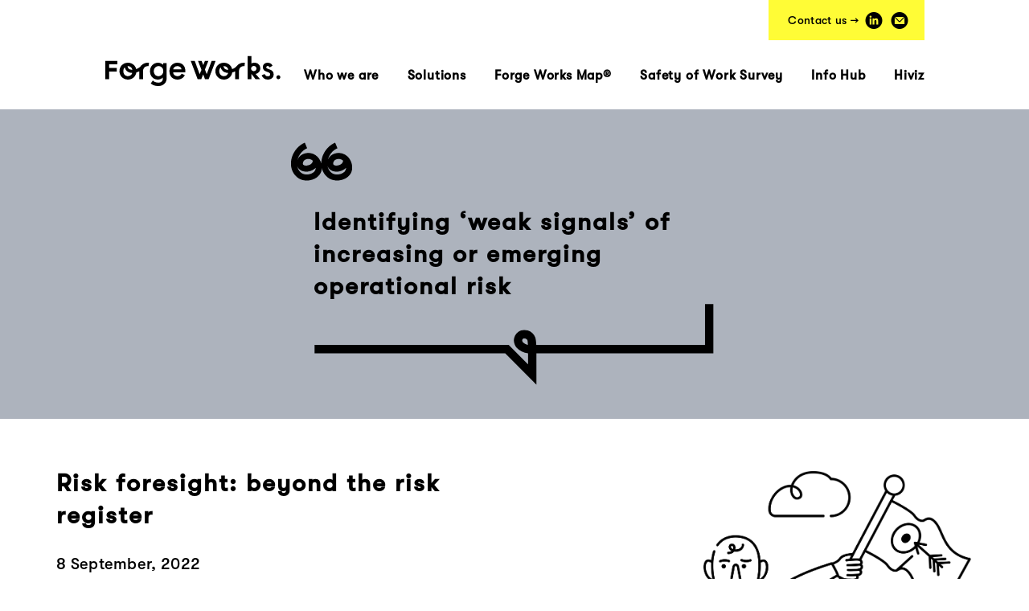

--- FILE ---
content_type: text/html; charset=UTF-8
request_url: https://forgeworks.com/risk-foresight-beyond-the-risk-register/
body_size: 8864
content:
<!DOCTYPE html>
<!--[if lt IE 7]>      <html class="no-js lt-ie10 lt-ie9 lt-ie8 lt-ie7"> <![endif]-->
<!--[if IE 7]>         <html class="no-js lt-ie10 lt-ie9 lt-ie8"> <![endif]-->
<!--[if IE 8]>         <html class="no-js lt-ie10 lt-ie9"> <![endif]-->
<!--[if IE 9]>         <html class="no-js lt-ie10 ie9"> <![endif]-->
<!--[if gt IE 9]><!--> <html lang="en-AU" class="no-js"> <!--<![endif]-->
<head>
<meta charset="UTF-8">
<meta http-equiv="X-UA-Compatible" content="IE=edge,chrome=1" />
<meta name="viewport" content="width=device-width, initial-scale=1.0" />
<meta name="description" content="Improving the safety of work" />
<title>  Risk foresight: beyond the risk register : Forge Works</title>
<meta property="og:locale" content="en_US" />
<meta property="og:type" content="website" />
<meta property="og:title" content="Forge Works" />
<meta property="og:description" content="A more inclusive approach to improving people&rsquo;s work and creating safer outcomes." />
<meta property="og:url" content="https://www.forgeworks.com/" />
<meta property="og:site_name" content="Forge Works" />
<meta property="og:image" content="https://forgeworks.com/wp-content/themes/forgeworks/img/og-logo.png" />
<meta property="og:image:secure_url" content="https://forgeworks.com/wp-content/themes/forgeworks/img/og-logo.png" />
<meta property="og:image:width" content="1100" />
<meta property="og:image:height" content="250" />
<link href="https://forgeworks.com/wp-content/themes/forgeworks/img/icons/touch.png" rel="apple-touch-icon-precomposed" />
<link rel="stylesheet" href="https://cdn.jsdelivr.net/npm/keen-slider@6.6.5/keen-slider.min.css" />
<link rel="icon" type="image/ico"  href="/favicon.ico" />
<meta name='robots' content='max-image-preview:large' />
	<style>img:is([sizes="auto" i], [sizes^="auto," i]) { contain-intrinsic-size: 3000px 1500px }</style>
	<link rel='stylesheet' id='wp-block-library-css' href='https://forgeworks.com/wp-includes/css/dist/block-library/style.min.css?ver=6.7.4' media='all' />
<style id='classic-theme-styles-inline-css' type='text/css'>
/*! This file is auto-generated */
.wp-block-button__link{color:#fff;background-color:#32373c;border-radius:9999px;box-shadow:none;text-decoration:none;padding:calc(.667em + 2px) calc(1.333em + 2px);font-size:1.125em}.wp-block-file__button{background:#32373c;color:#fff;text-decoration:none}
</style>
<style id='global-styles-inline-css' type='text/css'>
:root{--wp--preset--aspect-ratio--square: 1;--wp--preset--aspect-ratio--4-3: 4/3;--wp--preset--aspect-ratio--3-4: 3/4;--wp--preset--aspect-ratio--3-2: 3/2;--wp--preset--aspect-ratio--2-3: 2/3;--wp--preset--aspect-ratio--16-9: 16/9;--wp--preset--aspect-ratio--9-16: 9/16;--wp--preset--color--black: #000000;--wp--preset--color--cyan-bluish-gray: #abb8c3;--wp--preset--color--white: #ffffff;--wp--preset--color--pale-pink: #f78da7;--wp--preset--color--vivid-red: #cf2e2e;--wp--preset--color--luminous-vivid-orange: #ff6900;--wp--preset--color--luminous-vivid-amber: #fcb900;--wp--preset--color--light-green-cyan: #7bdcb5;--wp--preset--color--vivid-green-cyan: #00d084;--wp--preset--color--pale-cyan-blue: #8ed1fc;--wp--preset--color--vivid-cyan-blue: #0693e3;--wp--preset--color--vivid-purple: #9b51e0;--wp--preset--gradient--vivid-cyan-blue-to-vivid-purple: linear-gradient(135deg,rgba(6,147,227,1) 0%,rgb(155,81,224) 100%);--wp--preset--gradient--light-green-cyan-to-vivid-green-cyan: linear-gradient(135deg,rgb(122,220,180) 0%,rgb(0,208,130) 100%);--wp--preset--gradient--luminous-vivid-amber-to-luminous-vivid-orange: linear-gradient(135deg,rgba(252,185,0,1) 0%,rgba(255,105,0,1) 100%);--wp--preset--gradient--luminous-vivid-orange-to-vivid-red: linear-gradient(135deg,rgba(255,105,0,1) 0%,rgb(207,46,46) 100%);--wp--preset--gradient--very-light-gray-to-cyan-bluish-gray: linear-gradient(135deg,rgb(238,238,238) 0%,rgb(169,184,195) 100%);--wp--preset--gradient--cool-to-warm-spectrum: linear-gradient(135deg,rgb(74,234,220) 0%,rgb(151,120,209) 20%,rgb(207,42,186) 40%,rgb(238,44,130) 60%,rgb(251,105,98) 80%,rgb(254,248,76) 100%);--wp--preset--gradient--blush-light-purple: linear-gradient(135deg,rgb(255,206,236) 0%,rgb(152,150,240) 100%);--wp--preset--gradient--blush-bordeaux: linear-gradient(135deg,rgb(254,205,165) 0%,rgb(254,45,45) 50%,rgb(107,0,62) 100%);--wp--preset--gradient--luminous-dusk: linear-gradient(135deg,rgb(255,203,112) 0%,rgb(199,81,192) 50%,rgb(65,88,208) 100%);--wp--preset--gradient--pale-ocean: linear-gradient(135deg,rgb(255,245,203) 0%,rgb(182,227,212) 50%,rgb(51,167,181) 100%);--wp--preset--gradient--electric-grass: linear-gradient(135deg,rgb(202,248,128) 0%,rgb(113,206,126) 100%);--wp--preset--gradient--midnight: linear-gradient(135deg,rgb(2,3,129) 0%,rgb(40,116,252) 100%);--wp--preset--font-size--small: 13px;--wp--preset--font-size--medium: 20px;--wp--preset--font-size--large: 36px;--wp--preset--font-size--x-large: 42px;--wp--preset--spacing--20: 0.44rem;--wp--preset--spacing--30: 0.67rem;--wp--preset--spacing--40: 1rem;--wp--preset--spacing--50: 1.5rem;--wp--preset--spacing--60: 2.25rem;--wp--preset--spacing--70: 3.38rem;--wp--preset--spacing--80: 5.06rem;--wp--preset--shadow--natural: 6px 6px 9px rgba(0, 0, 0, 0.2);--wp--preset--shadow--deep: 12px 12px 50px rgba(0, 0, 0, 0.4);--wp--preset--shadow--sharp: 6px 6px 0px rgba(0, 0, 0, 0.2);--wp--preset--shadow--outlined: 6px 6px 0px -3px rgba(255, 255, 255, 1), 6px 6px rgba(0, 0, 0, 1);--wp--preset--shadow--crisp: 6px 6px 0px rgba(0, 0, 0, 1);}:where(.is-layout-flex){gap: 0.5em;}:where(.is-layout-grid){gap: 0.5em;}body .is-layout-flex{display: flex;}.is-layout-flex{flex-wrap: wrap;align-items: center;}.is-layout-flex > :is(*, div){margin: 0;}body .is-layout-grid{display: grid;}.is-layout-grid > :is(*, div){margin: 0;}:where(.wp-block-columns.is-layout-flex){gap: 2em;}:where(.wp-block-columns.is-layout-grid){gap: 2em;}:where(.wp-block-post-template.is-layout-flex){gap: 1.25em;}:where(.wp-block-post-template.is-layout-grid){gap: 1.25em;}.has-black-color{color: var(--wp--preset--color--black) !important;}.has-cyan-bluish-gray-color{color: var(--wp--preset--color--cyan-bluish-gray) !important;}.has-white-color{color: var(--wp--preset--color--white) !important;}.has-pale-pink-color{color: var(--wp--preset--color--pale-pink) !important;}.has-vivid-red-color{color: var(--wp--preset--color--vivid-red) !important;}.has-luminous-vivid-orange-color{color: var(--wp--preset--color--luminous-vivid-orange) !important;}.has-luminous-vivid-amber-color{color: var(--wp--preset--color--luminous-vivid-amber) !important;}.has-light-green-cyan-color{color: var(--wp--preset--color--light-green-cyan) !important;}.has-vivid-green-cyan-color{color: var(--wp--preset--color--vivid-green-cyan) !important;}.has-pale-cyan-blue-color{color: var(--wp--preset--color--pale-cyan-blue) !important;}.has-vivid-cyan-blue-color{color: var(--wp--preset--color--vivid-cyan-blue) !important;}.has-vivid-purple-color{color: var(--wp--preset--color--vivid-purple) !important;}.has-black-background-color{background-color: var(--wp--preset--color--black) !important;}.has-cyan-bluish-gray-background-color{background-color: var(--wp--preset--color--cyan-bluish-gray) !important;}.has-white-background-color{background-color: var(--wp--preset--color--white) !important;}.has-pale-pink-background-color{background-color: var(--wp--preset--color--pale-pink) !important;}.has-vivid-red-background-color{background-color: var(--wp--preset--color--vivid-red) !important;}.has-luminous-vivid-orange-background-color{background-color: var(--wp--preset--color--luminous-vivid-orange) !important;}.has-luminous-vivid-amber-background-color{background-color: var(--wp--preset--color--luminous-vivid-amber) !important;}.has-light-green-cyan-background-color{background-color: var(--wp--preset--color--light-green-cyan) !important;}.has-vivid-green-cyan-background-color{background-color: var(--wp--preset--color--vivid-green-cyan) !important;}.has-pale-cyan-blue-background-color{background-color: var(--wp--preset--color--pale-cyan-blue) !important;}.has-vivid-cyan-blue-background-color{background-color: var(--wp--preset--color--vivid-cyan-blue) !important;}.has-vivid-purple-background-color{background-color: var(--wp--preset--color--vivid-purple) !important;}.has-black-border-color{border-color: var(--wp--preset--color--black) !important;}.has-cyan-bluish-gray-border-color{border-color: var(--wp--preset--color--cyan-bluish-gray) !important;}.has-white-border-color{border-color: var(--wp--preset--color--white) !important;}.has-pale-pink-border-color{border-color: var(--wp--preset--color--pale-pink) !important;}.has-vivid-red-border-color{border-color: var(--wp--preset--color--vivid-red) !important;}.has-luminous-vivid-orange-border-color{border-color: var(--wp--preset--color--luminous-vivid-orange) !important;}.has-luminous-vivid-amber-border-color{border-color: var(--wp--preset--color--luminous-vivid-amber) !important;}.has-light-green-cyan-border-color{border-color: var(--wp--preset--color--light-green-cyan) !important;}.has-vivid-green-cyan-border-color{border-color: var(--wp--preset--color--vivid-green-cyan) !important;}.has-pale-cyan-blue-border-color{border-color: var(--wp--preset--color--pale-cyan-blue) !important;}.has-vivid-cyan-blue-border-color{border-color: var(--wp--preset--color--vivid-cyan-blue) !important;}.has-vivid-purple-border-color{border-color: var(--wp--preset--color--vivid-purple) !important;}.has-vivid-cyan-blue-to-vivid-purple-gradient-background{background: var(--wp--preset--gradient--vivid-cyan-blue-to-vivid-purple) !important;}.has-light-green-cyan-to-vivid-green-cyan-gradient-background{background: var(--wp--preset--gradient--light-green-cyan-to-vivid-green-cyan) !important;}.has-luminous-vivid-amber-to-luminous-vivid-orange-gradient-background{background: var(--wp--preset--gradient--luminous-vivid-amber-to-luminous-vivid-orange) !important;}.has-luminous-vivid-orange-to-vivid-red-gradient-background{background: var(--wp--preset--gradient--luminous-vivid-orange-to-vivid-red) !important;}.has-very-light-gray-to-cyan-bluish-gray-gradient-background{background: var(--wp--preset--gradient--very-light-gray-to-cyan-bluish-gray) !important;}.has-cool-to-warm-spectrum-gradient-background{background: var(--wp--preset--gradient--cool-to-warm-spectrum) !important;}.has-blush-light-purple-gradient-background{background: var(--wp--preset--gradient--blush-light-purple) !important;}.has-blush-bordeaux-gradient-background{background: var(--wp--preset--gradient--blush-bordeaux) !important;}.has-luminous-dusk-gradient-background{background: var(--wp--preset--gradient--luminous-dusk) !important;}.has-pale-ocean-gradient-background{background: var(--wp--preset--gradient--pale-ocean) !important;}.has-electric-grass-gradient-background{background: var(--wp--preset--gradient--electric-grass) !important;}.has-midnight-gradient-background{background: var(--wp--preset--gradient--midnight) !important;}.has-small-font-size{font-size: var(--wp--preset--font-size--small) !important;}.has-medium-font-size{font-size: var(--wp--preset--font-size--medium) !important;}.has-large-font-size{font-size: var(--wp--preset--font-size--large) !important;}.has-x-large-font-size{font-size: var(--wp--preset--font-size--x-large) !important;}
:where(.wp-block-post-template.is-layout-flex){gap: 1.25em;}:where(.wp-block-post-template.is-layout-grid){gap: 1.25em;}
:where(.wp-block-columns.is-layout-flex){gap: 2em;}:where(.wp-block-columns.is-layout-grid){gap: 2em;}
:root :where(.wp-block-pullquote){font-size: 1.5em;line-height: 1.6;}
</style>
<link rel='stylesheet' id='normalize-css' href='https://forgeworks.com/wp-content/themes/forgeworks/css/normalize.css?ver=1.0' media='all' />
<link rel='stylesheet' id='bootstrap-css' href='https://forgeworks.com/wp-content/themes/forgeworks/css/bootstrap.min.css?ver=1.0' media='all' />
<link rel='stylesheet' id='animate-css' href='https://forgeworks.com/wp-content/themes/forgeworks/css/animate.css?ver=1.0' media='all' />
<link rel='stylesheet' id='html5blank-css' href='https://forgeworks.com/wp-content/themes/forgeworks/css/style.css?ver=1.2' media='all' />
<script type="text/javascript" src="https://forgeworks.com/wp-content/themes/forgeworks/js/lib/conditionizr-4.3.0.min.js?ver=4.3.0" id="conditionizr-js"></script>
<script type="text/javascript" src="https://forgeworks.com/wp-content/themes/forgeworks/js/lib/modernizr-2.7.1.min.js?ver=2.7.1" id="modernizr-js"></script>
<script type="text/javascript" src="https://forgeworks.com/wp-includes/js/jquery/jquery.min.js?ver=3.7.1" id="jquery-core-js"></script>
<script type="text/javascript" src="https://forgeworks.com/wp-includes/js/jquery/jquery-migrate.min.js?ver=3.4.1" id="jquery-migrate-js"></script>
<link rel="https://api.w.org/" href="https://forgeworks.com/wp-json/" /><link rel="alternate" title="JSON" type="application/json" href="https://forgeworks.com/wp-json/wp/v2/posts/1724" /><link rel="alternate" title="oEmbed (JSON)" type="application/json+oembed" href="https://forgeworks.com/wp-json/oembed/1.0/embed?url=https%3A%2F%2Fforgeworks.com%2Frisk-foresight-beyond-the-risk-register%2F" />
<link rel="alternate" title="oEmbed (XML)" type="text/xml+oembed" href="https://forgeworks.com/wp-json/oembed/1.0/embed?url=https%3A%2F%2Fforgeworks.com%2Frisk-foresight-beyond-the-risk-register%2F&#038;format=xml" />
<script>(function(w,d,s,l,i){w[l]=w[l]||[];w[l].push({'gtm.start':
new Date().getTime(),event:'gtm.js'});var f=d.getElementsByTagName(s)[0],
j=d.createElement(s),dl=l!='dataLayer'?'&l='+l:'';j.async=true;j.src=
'https://www.googletagmanager.com/gtm.js?id='+i+dl;f.parentNode.insertBefore(j,f);
})(window,document,'script','dataLayer','GTM-N9MHB5L');</script>
<script type="text/javascript" src="https://cdnjs.cloudflare.com/ajax/libs/bodymovin/5.5.3/lottie.min.js"></script>
</head>
<body class="post-template-default single single-post postid-1724 single-format-standard risk-foresight-beyond-the-risk-register">
<img class="oglogo" style="position: absolute; top:-500px; left: 0; height: auto, width: 250px; z-index: -1px;" src="https://forgeworks.com/wp-content/themes/forgeworks/img/og-logo.png" alt="Forge Works" />
<noscript><iframe src="https://www.googletagmanager.com/ns.html?id=GTM-N9MHB5L"
height="0" width="0" style="display:none;visibility:hidden"></iframe></noscript>
<div id="btt" class="btt">
	<svg width="10" height="6" viewBox="0 0 10 6" fill="none" xmlns="http://www.w3.org/2000/svg">
		<path d="M1 5.07324L5 1.07324L9 5.07324" stroke="black"/>
	</svg>
</div>
	<div class="mobile-header">
		<span class="menu-toggle">
			<span class="menu-toggle-open">
				<span class="menu-toggle-bar"></span>
				<span class="menu-toggle-bar"></span>
				<span class="menu-toggle-bar"></span>
			</span>
			<span class="menu-toggle-close"></span>
		</span>
		<a href="https://forgeworks.com" class="logo">Forge Works</a>
	</div>
	<div class="search-form popup-search desktop-only">
		<div class="search-form-bg"></div>
		<div class="search-form-wrapper">
			<form method="get" class="searchform" action="/">
				<a href="#" class="close"><i class="icon-cancel"></i></a>
				<button type="button" class="searchsubmit">
					<i class="icon-search"></i>
				</button>
				<input type="text" name="s" class="searchinput" placeholder="What are you looking for?">
			</form>
		</div>
	</div>
    <div class="body-outer ready">
      <div class="mobile-menu">
		<div class="mobile-menu-inner">
			<!-- <a href="https://forgeworks.com" class="logo">Forge Works</a> -->
			<ul id="menu-main-menu" class="menu"><li id="menu-item-43" class="menu-item menu-item-type-post_type menu-item-object-page menu-item-43"><a href="https://forgeworks.com/who-we-are/">Who we are</a></li>
<li id="menu-item-1189" class="menu-item menu-item-type-post_type menu-item-object-page menu-item-1189"><a href="https://forgeworks.com/solutions/">Solutions</a></li>
<li id="menu-item-787" class="menu-item menu-item-type-post_type menu-item-object-page menu-item-787"><a href="https://forgeworks.com/forge-works-map/">Forge Works Map®</a></li>
<li id="menu-item-1270" class="menu-item menu-item-type-post_type menu-item-object-page menu-item-1270"><a href="https://forgeworks.com/survey/">Safety of Work Survey</a></li>
<li id="menu-item-1188" class="menu-item menu-item-type-post_type menu-item-object-page menu-item-1188"><a href="https://forgeworks.com/info-hub/">Info Hub</a></li>
<li id="menu-item-2009" class="menu-item menu-item-type-custom menu-item-object-custom menu-item-2009"><a href="https://hiviz.app">Hiviz</a></li>
</ul>			<div class="contact">
				<span class="contact-label">Contact us: </span>
							<a class="circle-icon-text" href="http://www.linkedin.com/company/forge-works-com"><i class="icon-linkedin"></i> LinkedIn</a>				<a class="circle-icon-text" href="mailto:info@forgeworks.com"><i class="icon-mail"></i> info@forgeworks.com</a>							</div>
		</div>
      </div>
	<div class="body-wrapper">
		<header class="header" role="banner">
        <span class="shadow"></span>
        <div class="desktop-header">
          <div class="container">
            <div class="row">
              <div class="col-sm-12 menu-col text-center">
			  	<a href="https://forgeworks.com" class="logo">Forge Works</a>
				<div class="contact">					<span class="contact-label">Contact us &rarr;</span>
					<a class="circle-icon" href="http://www.linkedin.com/company/forge-works-com"><i class="icon-linkedin"></i></a>					<a class="circle-icon" href="mailto:info@forgeworks.com"><i class="icon-mail"></i></a>									</div>
				<div class="menu-container">
					<ul id="menu-main-menu-1" class="menu"><li class="menu-item menu-item-type-post_type menu-item-object-page menu-item-43"><a href="https://forgeworks.com/who-we-are/">Who we are</a></li>
<li class="menu-item menu-item-type-post_type menu-item-object-page menu-item-1189"><a href="https://forgeworks.com/solutions/">Solutions</a></li>
<li class="menu-item menu-item-type-post_type menu-item-object-page menu-item-787"><a href="https://forgeworks.com/forge-works-map/">Forge Works Map®</a></li>
<li class="menu-item menu-item-type-post_type menu-item-object-page menu-item-1270"><a href="https://forgeworks.com/survey/">Safety of Work Survey</a></li>
<li class="menu-item menu-item-type-post_type menu-item-object-page menu-item-1188"><a href="https://forgeworks.com/info-hub/">Info Hub</a></li>
<li class="menu-item menu-item-type-custom menu-item-object-custom menu-item-2009"><a href="https://hiviz.app">Hiviz</a></li>
</ul>				</div>
              </div>
            </div>
          </div>
        </div>
	</header>
	<div class="page-container">
<div class="article-feature-text greyish">
  <div class="article-feature-text-inner">
    <span class="article-feature-text-quote"></span>
    <h1>Identifying ‘weak signals’ of increasing or emerging operational risk
</h1>
    <span class="article-feature-text-divider"></span>
  </div>
</div>
<div class="content-container">
  	    		<article id="post-1724" class="post-1724 post type-post status-publish format-standard has-post-thumbnail hentry category-insights tag-risk-foresight">
      <div class="article-container container">
        <div class="row">
          <div class="col-sm-12">
                        <div class="article-image png" style="background-image: url('https://forgeworks.com/wp-content/uploads/2022/09/FORGE_WORKS_OUR_4_FOUNDERS_ILLUSTRATION-e1662604754360.png');">
              <img src="https://forgeworks.com/wp-content/uploads/2022/09/FORGE_WORKS_OUR_4_FOUNDERS_ILLUSTRATION-e1662604754360.png" alt=""/>
            </div>
                        <div class="article-header">
              							<h1>Risk foresight: beyond the risk register</h1>
							              <p>8 September, 2022<br /> <a href="https://forgeworks.com/tags/risk-foresight/" rel="tag">Risk foresight</a><br></p>
                          </div>
            <div class="article-body">
              <h3>Implementing Risk Foresight</h3>
<p><a href="https://www.linkedin.com/pulse/you-managing-your-critical-risks-effectively-ivica-ninic/?trackingId=T0s3Lym6%2BnzaI%2BOFygOVcw%3D%3D" target="_blank" rel="noopener">Critical Risk Management</a> is focused on monitoring leading indicators of performance that have been identified from an assessment of:</p>
<ul>
<li>operational vulnerabilities</li>
<li>the controls employed to reduce the risk of untenable events (that could be caused by the vulnerabilities metastasizing into failures), and</li>
<li>the activities that need to be undertaken to assure and verify that the controls will work, as and when required.</li>
</ul>
<p>Leading organizations that have rigorously implemented this critical risk management approach and readily monitor this type of mature risk information, are now beginning to look beyond their risk register(s) at vulnerabilities not yet recognized or understood. These organizations have commenced a journey towards <strong>risk foresight</strong> by monitoring information that is not traditionally or ‘normally’ related to the data that comprise leading indicators of risk control performance, to identify ‘weak signals’ that indicate a potential for the emergence of new risks, or the exacerbation of existing threats, to achieving their objectives.</p>
<p>Operational data (e.g. financial, cost optimization, maintenance budget allocation and spend) and/or information relating to external factors (e.g. supply chain disruptions, civil unrest, shifting societal expectations, economics, demographics) that may appear insignificant, when observed from within the domain in which the data are generated, may in fact be significant if observed from the context of what is required for reliable and safe operations.</p>
<p>Any anomalies in these data or information that are a <u>surprise</u> are treated as ‘weak signals’ if they can influence (even remotely!) the organization&#8217;s model of risk and thus what needs to be done to monitor and control the changing shape of risk. The process broadly involves:</p>
<ol>
<li><strong>Monitoring</strong> operational data from across the organization and other information external to the organization.</li>
<li><strong>Responding</strong> to any ‘surprises’ from anomalies in the data by seeking more information from those with expert or intimate knowledge.</li>
<li><strong>Learning</strong> about how the data/information could influence the organization&#8217;s model of risk and how it should be monitored for changes and any increasing influence.</li>
<li><strong>Anticipating</strong> the impact of any emerging threat by implementing controls to prevent untenable outcomes.</li>
</ol>
<h3>Case study A: when there was <u>no</u> risk foresight</h3>
<p>An organization requires an abrasive material as part of the hydraulic fracturing fluid used to exploit gas from coal seams that occur below ground water, which is used to irrigate agricultural land and as drinking water. In light of this <u>risk information</u>, the organization wanted to ensure they did not pollute the ground water and commissioned an overseas company (where it was more economical) to manufacture the abrasive substance from the crushed shells of nuts. After a number of months of successful and safe implementation of the material within its operations, the government of the country in which the abrasive material was manufactured broadened the definition of ‘food’ in its taxation policies to now include nut shells (despite their being inedible), eroding the manufacturer’s profit due to increasing export taxes. Having to adjust to this new tax to stay solvent, the manufacturer reviewed the specification provided by the organization and found an alternative material that both satisfied the needs defined in the organization’s specifications for the level of abrasiveness and did not fall within the now broadened definition of ‘food’. Soon after, the first shipment of the new abrasive material drew the attention of Customs, who contacted the organization&#8217;s procurement division to advise them that the shipment had been seized…because it is illegal to import asbestos-containing materials! In this case, the ‘surprise’ happened when it was too late.</p>
<p>By <strong>monitoring</strong> regulatory changes in the supply chain of this very important material, the organization could have <strong>responded</strong> by seeking further information to <strong>learn</strong> about any ‘weak signals’ of the changing shape of risk (in relation to the specifications, which did not explicitly state that a food grade product had to be used) and <strong>anticipate</strong> the impact of the changes by working with the manufacturer to find a suitable (safe and legal) alternative.</p>
<h3>Case study B: when there was risk foresight</h3>
<p>The safety manager in an organization asked their finance department to provide regular reports on the operating expenditure within their power stations. The finance department obliged, but not without intrigue: “why could the safety manager possibly want with this not-very-safety-related information?”. The safety manager noticed that there are budgets allocated for maintenance of the key equipment items in the power station and, in light of this <u>risk information</u>, they were satisfied that maintenance had been scheduled to ensure that the equipment continued to function safely and reliably.</p>
<p>The safety manager continued to <strong>monitor</strong> the information on an ongoing basis and one day was <em>surprised</em> to see that the budget allocated for boiler maintenance had not yet been spent, a month after it was scheduled. Thinking there may have been some way of assisting the station manager (perhaps there was a hold up on parts or expertise to conduct the maintenance), they <strong>responded</strong> by calling the station manager and seeking to understand why the budget had not yet been spent. They <strong>learned</strong> that the station was preparing to bring the unit down for maintenance, but the energy traders had requested that the unit stay on-line to respond to an imminent increase in power demand that had been predicted. Having put the maintenance work on-hold at the last minute (requiring the contracting company to redeploy the workers to other jobs), the maintenance work had to be replanned for another time (when the maintenance workers would be available) and the unit continued to operate. “How could this happen?”, the safety manager asked, “maintenance on the boiler is critical, if we don’t do it in the right timeframe, we risk an in-service failure and a potential explosion”, to which the station manager replied: “I’m fully aware of the risk, but I thought I was supposed to respond to the traders’ requests…that’s the pecking order, isn’t it?”. The safety manager decided that it was time to correct this perception and called the head of energy trading to understand why they would be promoting such reckless behavior only to <strong>learn </strong>that the energy traders had no idea that the unit had to be taken down for maintenance and that the station manager had not indicated as such. To <strong>anticipate</strong> any future conflicts between safety and production, the safety manager implemented a process to ensure that energy traders are involved in the maintenance planning activities of the power stations, so that they can contribute to the design of maintenance cycles that assure safe operations <u>and</u> maintain the power station’s ability to respond to foreseeable increases in energy demand.</p>
        			                          </div>
                      </div>
        </div>
      </div>
		</article>
		<!-- /article -->
	        <div class="section content-panel content-header-panel white-cp">
    <div class="container">
      <div class="row">
        <div class="col-md-12 text-center">
          <h1><span class="content-header-button">Related Content</span></h1>
        </div>
      </div>
    </div>
  </div>
    <div class="posts-container content-container related-container">
        <div class="container">
          <div class="row">
            <div class="col-sm-4 small-post blue wow fadeInUpSmall" data-wow-duration="500ms" data-wow-offset="140">
<div class="post-tile-wrapper">
  <a class="post-tile podcast" href="https://forgeworks.com/ep-128-what-are-the-attributes-of-an-effective-supervisor/">
    <span class="post-tile-bg-corner"></span>
    <span class="post-tile-bg"></span>
    <span class="post-tile-bg-color"></span>
    <span class="post-tile-content">
      <span class="tagline">
        Ep. 128. What are the attributes of an effective supervisor?      </span>
      <span class="meta">
                <i class="icon-play"></i>
        <span class="meta-detail">56:36</span>
              </span>
      <span class="title">Ep. 128. What are the attributes of an effective supervisor?</span>
    </span>
  </a>
</div>
</div>
            <div class="col-sm-4 small-post blue wow fadeInUpSmall" data-wow-duration="500ms" data-wow-offset="140">
<div class="post-tile-wrapper">
  <a class="post-tile podcast" href="https://forgeworks.com/ep-127-should-safety-education-focus-on-hard-skills/">
    <span class="post-tile-bg-corner"></span>
    <span class="post-tile-bg"></span>
    <span class="post-tile-bg-color"></span>
    <span class="post-tile-content">
      <span class="tagline">
        Ep. 127. Should safety education focus on hard skills?      </span>
      <span class="meta">
                <i class="icon-play"></i>
        <span class="meta-detail">44:20</span>
              </span>
      <span class="title">Ep. 127. Should safety education focus on hard skills?</span>
    </span>
  </a>
</div>
</div>
            <div class="col-sm-4 small-post blue wow fadeInUpSmall" data-wow-duration="500ms" data-wow-offset="140">
<div class="post-tile-wrapper">
  <a class="post-tile podcast" href="https://forgeworks.com/ep-126-is-it-time-to-stop-talking-about-safety-culture/">
    <span class="post-tile-bg-corner"></span>
    <span class="post-tile-bg"></span>
    <span class="post-tile-bg-color"></span>
    <span class="post-tile-content">
      <span class="tagline">
        Ep. 126. Is it time to stop talking about safety culture?      </span>
      <span class="meta">
                <i class="icon-play"></i>
        <span class="meta-detail">45:11</span>
              </span>
      <span class="title">Ep. 126. Is it time to stop talking about safety culture?</span>
    </span>
  </a>
</div>
</div>
                      </div>
                  </div>
      </div>
    

	</div>

			<div class="pre-footer section green-section wow fadeInUpSmall" data-wow-duration="500ms" data-wow-offset="140">
				<div class="container">
					<div class="row">
						<div class="col-sm-12 text-center">
													<h3>Together, let’s improve the safety of work.</h3>
							<p>Connect with us</p>
												</div>
					</div>
					<div class="row">
												<div class="col-md-12 text-center single-button">
													<a href="#" rel="nofollow" id="footer-connect" class="alt-btn wide-btn">Connect with us</a>
						</div>
					</div>
				</div>
				<div class="connect-container">
					<div class="container">
						<div class="row">
							<div class="col-md-offset-2 col-md-10">
								<h1>Connect with us</h1>
							</div>
						</div>
						<div class="row">
							<div class="col-md-4 col-md-offset-2">
																<a class="connect-icon-link" href="mailto:info@forgeworks.com"><i class="icon-mail"></i>  info@forgeworks.com</a>								<a class="connect-icon-link" href="http://www.linkedin.com/company/forge-works-com"><i class="icon-linkedin"></i> LinkedIn</a>								<a class="connect-icon-link" href="/subscribe"><i class="icon-mail"></i> Subscribe</a>
							</div>
							<div class="col-md-6">
								<h2>Forge Works is ready to assist you to improve the safety of work.</h2>
							</div>
						</div>
					</div>
				</div>
			</div>
		</div>
	</div>
	<div class="footer" id="footer">
		<div class="container">
			<div class="row">
				<div class="col-sm-3 col-xs-6">
					<div class="logo-col">
						<a href="https://forgeworks.com" class="stamp">Forge Works</a>
						<div class="contact">
														<a class="circle-icon" href="mailto:info@forgeworks.com"><i class="icon-mail"></i></a>							<a class="circle-icon" href="http://www.linkedin.com/company/forge-works-com"><i class="icon-linkedin"></i></a>						</div>
					</div>
				</div>
				<div class="col-sm-3 col-xs-6">
					<div class="footer-links">
						<h5>Forge Works</h5>
						<ul id="menu-main-footer-menu" class="menu"><li id="menu-item-226" class="menu-item menu-item-type-post_type menu-item-object-page menu-item-226"><a href="https://forgeworks.com/who-we-are/">Who we are</a></li>
<li id="menu-item-1971" class="menu-item menu-item-type-post_type menu-item-object-page menu-item-1971"><a href="https://forgeworks.com/solutions/">Solutions</a></li>
<li id="menu-item-1973" class="menu-item menu-item-type-post_type menu-item-object-page menu-item-1973"><a href="https://forgeworks.com/info-hub/">Info Hub</a></li>
<li id="menu-item-1975" class="menu-item menu-item-type-post_type menu-item-object-page menu-item-1975"><a href="https://forgeworks.com/subscribe/">Subscribe</a></li>
<li id="menu-item-227" class="menu-item menu-item-type-custom menu-item-object-custom menu-item-227"><a href="mailto:info@forgeworks.com">Contact Us</a></li>
</ul>					</div>
				</div>
				<div class="col-sm-3 col-xs-6">
					<div class="footer-links">
						<h5>Quicklinks</h5>
						<ul id="menu-footer-quick-links-1" class="menu"><li id="menu-item-1997" class="menu-item menu-item-type-post_type menu-item-object-page menu-item-1997"><a href="https://forgeworks.com/solutions/guiding/senior-leadership/">Senior Leadership</a></li>
<li id="menu-item-2000" class="menu-item menu-item-type-post_type menu-item-object-page menu-item-2000"><a href="https://forgeworks.com/solutions/guiding/strategy/">Strategy</a></li>
<li id="menu-item-1999" class="menu-item menu-item-type-post_type menu-item-object-page menu-item-1999"><a href="https://forgeworks.com/solutions/guiding/risk-management/">Risk Management</a></li>
<li id="menu-item-1998" class="menu-item menu-item-type-post_type menu-item-object-page menu-item-1998"><a href="https://forgeworks.com/solutions/guiding/safety-organisation/">Safety Organization</a></li>
<li id="menu-item-2001" class="menu-item menu-item-type-post_type menu-item-object-page menu-item-2001"><a href="https://forgeworks.com/solutions/guiding/work-understanding/">Work Understanding</a></li>
</ul>					</div>
				</div>
				<div class="col-sm-3 col-xs-6">
					<div class="footer-links">
						<ul id="menu-footer-quick-links-2" class="menu"><li id="menu-item-2002" class="menu-item menu-item-type-post_type menu-item-object-page menu-item-2002"><a href="https://forgeworks.com/solutions/enabling/operational-management/">Operational Management</a></li>
<li id="menu-item-2006" class="menu-item menu-item-type-post_type menu-item-object-page menu-item-2006"><a href="https://forgeworks.com/solutions/enabling/resource-allocation/">Resource Allocation</a></li>
<li id="menu-item-2005" class="menu-item menu-item-type-post_type menu-item-object-page menu-item-2005"><a href="https://forgeworks.com/solutions/enabling/management-systems/">Management Systems</a></li>
<li id="menu-item-2004" class="menu-item menu-item-type-post_type menu-item-object-page menu-item-2004"><a href="https://forgeworks.com/solutions/enabling/goal-conflict/">Goal Conflict</a></li>
<li id="menu-item-2003" class="menu-item menu-item-type-post_type menu-item-object-page menu-item-2003"><a href="https://forgeworks.com/solutions/enabling/learning-development/">Learning</a></li>
</ul>					</div>
				</div>
			</div>
		</div>
        <div class="container">
            <div class="row">
								<div class="col-sm-6 text-right">
					<a class="footer-feature-link" href="https://forgeworks.com/safety-clutter-how-do-i-get-rid-of-it/">Safety clutter: How do I get rid of it?</a>
                </div>
				            </div>
        </div>
    </div>
</div>
</div>
<script type="text/javascript" src="https://forgeworks.com/wp-content/themes/forgeworks/js/plugins.js?ver=1.0.0" id="plugins-js"></script>
<script type="text/javascript" src="https://forgeworks.com/wp-content/themes/forgeworks/js/scripts.js" id="script-js"></script>
<script>
      window.ga = function () {
        ga.q.push(arguments);
      };
      ga.q = [];
      ga.l = +new Date();
      ga("create", "UA-179270271-1", "auto");
      ga("set", "anonymizeIp", true);
      ga("set", "transport", "beacon");
      ga("send", "pageview");
</script>
<script src="https://www.google-analytics.com/analytics.js" async></script>
</body>
</html>


--- FILE ---
content_type: image/svg+xml
request_url: https://forgeworks.com/wp-content/themes/forgeworks/img/common/ForgeWorks-Web_Quotemarks.01.svg
body_size: 2074
content:
<?xml version="1.0" encoding="utf-8"?>
<!-- Generator: Adobe Illustrator 23.0.4, SVG Export Plug-In . SVG Version: 6.00 Build 0)  -->
<svg version="1.1" id="Layer_1" xmlns="http://www.w3.org/2000/svg" xmlns:xlink="http://www.w3.org/1999/xlink" x="0px" y="0px"
	 viewBox="0 0 76 48" style="enable-background:new 0 0 76 48;" xml:space="preserve">
<g>
	<path d="M66.98,31.9c-0.26,3.27-2.61,5.12-4.54,6.1c-3.7,1.87-8.72,1.88-11.68,0.03c-1.97-1.23-3.54-3.01-4.53-5.14
		c-0.49-1.04-0.85-2.14-1.08-3.27c0.42,1.14,1.06,2.17,1.91,3.07c3.48,3.68,9.91,4.4,15.64,1.74c1.68-0.78,3.13-1.79,4.31-2.98
		C67,31.59,66.99,31.75,66.98,31.9 M53.7,22.28c1.21-0.93,2.83-1.43,4.47-1.43c0.9,0,1.81,0.15,2.66,0.46
		c0.98,0.36,1.85,0.88,2.59,1.51c0.05,2.85-2.3,4.39-3.76,5.07c-2.72,1.27-6.1,1.2-7.38-0.16c-0.15-0.16-0.62-0.65-0.53-1.82
		C51.86,24.58,52.66,23.08,53.7,22.28 M31.14,31.9c-0.25,3.27-2.61,5.12-4.54,6.1c-3.7,1.87-8.72,1.88-11.68,0.03
		c-1.97-1.23-3.54-3.01-4.53-5.14c-0.49-1.04-0.85-2.14-1.08-3.28c0.42,1.14,1.06,2.17,1.91,3.07c3.49,3.68,9.92,4.4,15.64,1.73
		c1.68-0.78,3.13-1.79,4.31-2.98C31.16,31.59,31.15,31.75,31.14,31.9 M17.87,22.28c1.21-0.93,2.83-1.43,4.47-1.43
		c0.9,0,1.81,0.15,2.66,0.46c0.98,0.36,1.84,0.88,2.59,1.51c0.05,2.85-2.3,4.39-3.76,5.07c-2.72,1.27-6.1,1.2-7.38-0.16
		c-0.15-0.16-0.62-0.65-0.53-1.82C16.02,24.58,16.82,23.08,17.87,22.28 M63.3,14.56c-4.68-1.71-10.17-0.92-13.99,2.02
		c-1.73,1.33-3.1,3.23-3.92,5.32c0.21-0.83,0.47-1.66,0.8-2.49c2.01-5.19,5.98-9.43,10.61-11.36l-2.76-6.64
		c-6.4,2.66-11.85,8.41-14.55,15.39c-1.19,3.07-1.79,6.2-1.83,9.25c-1.48-5.26-5.23-9.68-10.19-11.49
		c-4.68-1.71-10.17-0.92-13.99,2.02c-1.73,1.33-3.11,3.23-3.92,5.32c0.21-0.83,0.47-1.66,0.8-2.49c2.01-5.19,5.98-9.43,10.61-11.36
		L18.2,1.41C11.8,4.07,6.36,9.83,3.65,16.81C1.1,23.36,1.18,30.15,3.88,35.93c1.58,3.39,4.09,6.23,7.24,8.2
		c2.62,1.64,5.95,2.46,9.37,2.46c3.2,0,6.48-0.72,9.36-2.17c4.98-2.51,8.07-6.87,8.47-11.96c0.01-0.17,0.01-0.34,0.02-0.52
		c0.34,1.37,0.79,2.7,1.39,3.98c1.58,3.39,4.08,6.23,7.24,8.2c2.62,1.64,5.95,2.46,9.37,2.46c3.2,0,6.48-0.72,9.36-2.17
		c4.98-2.51,8.07-6.87,8.47-11.96C74.76,24.61,70.2,17.08,63.3,14.56"/>
</g>
</svg>


--- FILE ---
content_type: text/javascript
request_url: https://forgeworks.com/wp-content/themes/forgeworks/js/scripts.js
body_size: 9287
content:

var cData = {
	'path96': {
		title: 'Transactional leadership',
		section: 'Senior Leadership',
		ring: 'compliant'
	},
	'path160': {
		title: 'Reactive safety work',
		section: 'Strategy',
		ring: 'compliant'
	},
	'path152': {
		title: 'Risk assessments',
		section: 'Risk Management',
		ring: 'compliant'
	},
	'path140': {
		title: 'Compliance tasks',
		section: 'Safety Organization',
		ring: 'compliant'
	},
	'path164': {
		title: 'Procedures prescribe work',
		section: 'Work Understanding',
		ring: 'compliant'
	},
	'path18': {
		title: 'Transformational leadership',
		section: 'Senior Leadership',
		ring: 'leading'
	},
	'path14': {
		title: 'Clear goals & strategies',
		section: 'Strategy',
		ring: 'leading'
	},
	'path48': {
		title: 'Risk information',
		section: 'Risk Management',
		ring: 'leading'
	},
	'path56': {
		title: 'Risk reduction',
		section: 'Safety Organization',
		ring: 'leading'
	},
	'path60': {
		title: 'Organizational factors drive work',
		section: 'Work Understanding',
		ring: 'leading'
	},
	'path132': {
		title: 'Servant leadership',
		section: 'Senior Leadership',
		ring: 'resilient'
	},
	'path92': {
		title: 'Proactive safety work',
		section: 'Strategy',
		ring: 'resilient'
	},
	'path156': {
		title: 'Risk foresight',
		section: 'Risk Management',
		ring: 'resilient'
	},
	'path112': {
		title: 'Building operational capacity',
		section: 'Safety Organization',
		ring: 'resilient'
	},
	'path116': {
		title: 'Workers manage emergent risk',
		section: 'Work Understanding',
		ring: 'resilient'
	},
	'path144': {
		title: 'Delegate safety work',
		section: 'Operational Management',
		ring: 'compliant'
	},
	'path136': {
		title: 'Compliance budget',
		section: 'Resource Allocation',
		ring: 'compliant'
	},
	'path180': {
		title: 'Regulatory compliance',
		section: 'Management Systems',
		ring: 'compliant'
	},
	'path188': {
		title: 'Production & injuries',
		section: 'Goal Conflict & Trade-offs',
		ring: 'compliant'
	},
	'path192': {
		title: 'Competency management',
		section: 'Learning & Development',
		ring: 'compliant'
	},
	'path72': {
		title: 'Participate in safety work',
		section: 'Operational Management',
		ring: 'leading'
	},
	'path68': {
		title: 'Investment in known issues',
		section: 'Resource Allocation',
		ring: 'leading'
	},
	'path64': {
		title: 'Specific safety needs of work',
		section: 'Management Systems',
		ring: 'leading'
	},
	'path52': {
		title: 'Known issues sacrifice production',
		section: 'Goal Conflict & Trade-offs',
		ring: 'leading'
	},
	'path42': {
		title: 'Benchmarking & \‘best practice\’',
		section: 'Learning & Development',
		ring: 'leading'
	},
	'path104': {
		title: 'Facillitate safety through operations',
		section: 'Operational Management',
		ring: 'resilient'
	},
	'path124': {
		title: 'Investment in operational slack',
		section: 'Resource Allocation',
		ring: 'resilient'
	},
	'path128': {
		title: 'Processes to support work as done',
		section: 'Management Systems',
		ring: 'resilient'
	},
	'path120': {
		title: 'Budgets reset on weak signals',
		section: 'Goal Conflict & Trade-offs',
		ring: 'resilient'
	},
	'path108': {
		title: 'Sense-making processes',
		section: 'Learning & Development',
		ring: 'resilient'
	},
	'path184': {
		title: 'Comply with safety processes',
		section: 'Frontline Workers',
		ring: 'compliant'
	},
	'path176': {
		title: 'One-way communication',
		section: 'Communications & Coordination',
		ring: 'compliant'
	},
	'path168': {
		title: 'Management decision-making',
		section: 'Decision-making',
		ring: 'compliant'
	},
	'path172': {
		title: 'Manage by contract',
		section: 'Contract Management',
		ring: 'compliant'
	},
	'path148': {
		title: 'Lagging indicators',
		section: 'Monitoring & Metrics',
		ring: 'compliant'
	},
	'path22': {
		title: 'Active contribution to safety',
		section: 'Frontline Workers',
		ring: 'leading'
	},
	'path38': {
		title: 'Two-way communication',
		section: 'Communications & Coordination',
		ring: 'leading'
	},
	'path34': {
		title: 'Safety advisory support',
		section: 'Decision-making',
		ring: 'leading'
	},
	'path30': {
		title: 'Delivery partnerships',
		section: 'Contract Management',
		ring: 'leading'
	},
	'path26': {
		title: 'Leading indicators',
		section: 'Monitoring & Metrics',
		ring: 'leading'
	},
	'path88': {
		title: 'Co-design work',
		section: 'Frontline Workers',
		ring: 'resilient'
	},
	'path80': {
		title: 'Open communication',
		section: 'Communications & Coordination',
		ring: 'resilient'
	},
	'path76': {
		title: 'Deference to expertise',
		section: 'Decision-making',
		ring: 'resilient'
	},
	'path84': {
		title: 'Client in service role',
		section: 'Contract Management',
		ring: 'resilient'
	},
	'path100': {
		title: 'Predictive information',
		section: 'Monitoring & Metrics',
		ring: 'resilient'
	}
};

(function ($, window, document, undefined) {
	var FLINT = {},
		project = "fw";

	FLINT[project] = {

		init: function () {
			var self = this;

			this.navbar.init();
			self.accordion.init();

			if(typeof $ !== 'undefined') {
				window.$ = $;
			}

			if($('.wow').length) {
				new WOW().init();
			}
			if ($('.popup-search').length) {
				this.popupSearch.init();
			}
			if ($('.cat-select').length) {
				this.catSelect.init();
			}
			if ($('.mobile-menu ul.menu').length) {
				this.nav.init();
			}
			if ($('.image-feature-container').length) {
				self.imageFeature.init();
			}
			if ($('.case-study-accordion').length) {
				self.caseStudyAccordion.init();
			}
			if ($('#map').length) {
				self.circumplex.init();
			}
			if ($('.map-form-trigger').length) {
				self.mapForm.init();
			}
			if ($('.info-hub .filter-section').length) {
				self.infoHub.init();
			}
			if ($('.solution-nav').length) {
				self.solutionNav.init();
			}
			if ($('.btt').length) {
				self.btt.init();
			}
			if($('.page-container .page-feature:first-child').length) {
				// self.pageFeature.init();
			}
			if($('.survey-header-panel .buttons a').length) {
				self.surveyAnchors.init();
			}
			$('.over-toggle').on('click', function(e) {
				e.preventDefault();
				$('#over').toggleClass('active');
			});
			$('#footer-connect').on('click', function(e) {
				e.preventDefault();
				$('.connect-container').toggleClass('active');
			});

		},
		surveyAnchors: {
			init: function () {
				this.$anchorButton  = $('.survey-header-panel .buttons a');
				
				this.$anchorButton.on('click', function (e) {
					e.preventDefault();
					var targetTop = ($(this).hasClass('pricing-btn')) ? $('.pricing-panel').offset().top : $('.form-panel .form-wrapper').offset().top - 60;
					
					$('html, body').animate({ scrollTop: targetTop }, {
						duration: 300,
						easing: 'easeInOutExpo',
					});
				});

			}
		},
		btt : {
			init: function (){
				var self = this;
				this.$btt = $('#btt');
				this.scrollTrigger = -400;
				$('<span />', {
					'id' : 'scroll-reference'
				}).prependTo($('body'));
				this.$btt.on('click', function(e) {
					e.preventDefault();
					$('html, body').animate({ scrollTop: 0 }, {
						duration: 300,
						easing: 'easeInOutExpo',
					});
				});

				function repeatOften() {
					// use translateY instead of translate3D
					var refTop = document.getElementById('scroll-reference').getBoundingClientRect().top;
					var btt = document.getElementById("btt");
					var footerTop = document.getElementById("footer").getBoundingClientRect().top;

					if(refTop && typeof refTop === 'number') {
						if((refTop < self.scrollTrigger) && !btt.classList.contains('active')) {
							btt.classList.add('active');
						} else if (refTop > self.scrollTrigger &&  btt.classList.contains('active')) {
							btt.classList.remove('active');
						}
						
						if((footerTop < btt.getBoundingClientRect().top) && !btt.classList.contains('at-bottom')) {
							btt.classList.add('at-bottom');
						} else if (footerTop > btt.getBoundingClientRect().top &&  btt.classList.contains('at-bottom')) {
							btt.classList.remove('at-bottom');
						}
					}



				};
	
				window.addEventListener("scroll", function(){
	
					requestAnimationFrame(repeatOften);
	
				});
			},
		},
		solutionNav : {
			init: function (){
				var self = this;
				this.$nav = $('.solution-nav ul.sub-nav');
				this.$mobileNav = $('.solution-nav .mobile-nav');
				$('.mobile-nav-current', this.$mobileNav).html('<span>' + $('.current_page_item > a', this.$nav).html() + '</span>');

				$('.mobile-nav-toggle', this.$mobileNav).on('click', function(e) {
					e.preventDefault();
					if(self.$mobileNav.hasClass('open')) {
						$('.mobile-nav-items', self.$mobileNav).height(0);
						self.$mobileNav.removeClass('open');
					} else {
						$('.mobile-nav-items', self.$mobileNav).height($('.mobile-nav-items ul', self.$mobileNav).height());
						self.$mobileNav.addClass('open');
					}
				})

			}
		},
		infoHub : {
			init: function (){
				var self = this;

				this.page = 1;
				this.maxPerPage = 12;
				this.sortAsc = false;
				this.orderBy = 'date';
				this.$filterSection = $('.filter-section');
				this.$expand = $('.plus', this.$filterSection);
				this.$filterControls = $('.filter-section-controls > span.filter-section-control', this.$filterSection);
				this.$sortControls = $('.filter-sort', this.$filterSection);
				this.$orderControl = $('.filter-order', this.$filterSection);
				this.$clearFilters = $('.clear-filters', this.$filterSection);
				this.$articleContainer = $('.articles-container');
				this.defaultQuery = '/wp-json/wp/v2/posts?paged=1&per_page=' + this.maxPerPage;
				this.query = this.defaultQuery;

				this.filters = {};

				this.$loadMore = $('<div />', {
					'class' : 'load-more-articles',
					'html' : '<span>Load More<span class="plus"><span class="vert"></span><span class="hor"></span></span></span>'
				}).appendTo(this.$articleContainer.parents('div:eq(0)')).on('click', function() {
					self.getMore();
				});

				self.initFilters();

				this.$expand.on('click', function(e) {
					e.preventDefault();
					self.toggleFilters();
				});

				self.$filterSection.css({ minHeight: $('.filter-section-bar', self.$filterSection).height()})

				$(window).on('scroll', function (e) {
					var top = $(this).scrollTop();
					if(top > self.$filterSection.offset().top) {
						if(!self.$filterSection.hasClass('sticky')) {
							self.$filterSection.addClass('sticky');
						}
					} else if (self.$filterSection.hasClass('sticky')) {
						self.$filterSection.removeClass('sticky');
					}
					
				});

				this.$filterControls.on('click', function(e) {
					e.preventDefault();
					if($(this).hasClass('active')) {
						self.toggleFilters();
					} else {
						self.$filterControls.removeClass('active');
						$(this).addClass('active');
						self.toggleFilters($(this).data('type'));
					}
				});

				this.$sortControls.on('click', function(e) {
					e.preventDefault();
					if(!$(this).hasClass('active')) {
						$('.info-hub-article-panel').addClass('filter-hide');
						self.$sortControls.removeClass('active');
						$(this).addClass('active');
						self.orderBy = $(this).data('type');
						self.getArticles();
					}
				});

				this.$orderControl.on('click', function(e) {
					e.preventDefault();
					$('.info-hub-article-panel').addClass('filter-hide');
					if($(this).hasClass('asc')) {
						$(this).removeClass('asc');
						self.sortAsc = false;
					} else {
						$(this).addClass('asc');
						self.sortAsc = true;
					}
					self.getArticles();
				});

				$('.filter-control', this.$filterSection).on('click', function(e) {
					e.preventDefault();
					self.updateFilters($(this).parents('.filter-type:eq(0)').data('filter'), $(this).data('filter'));
				});

				this.$clearFilters.on('click', function(e) {
					e.preventDefault();
					$('.info-hub-article-panel').removeClass('filter-hide');
					$('.filter-control').removeClass('active');
					self.$sortControls.removeClass('active');
					self.$orderControl.removeClass('asc');
					self.orderBy = 'date';
					self.sortAsc = false;
					$('.filter-sort-date', self.$filterSection).addClass('active');
					if(self.$filterSection.hasClass('sticky')) {
						$('html, body').animate({ scrollTop: self.$filterSection.offset().top - 50 }, {
							duration: 300,
							easing: 'easeInOutExpo',
						});
					}
					self.initFilters();
				});
			},
			updateFilters: function(type, filter) {
				$('.info-hub-article-panel').addClass('filter-hide');
				if (this.filters[type].indexOf(filter) > -1) {
					this.filters[type].splice(this.filters[type].indexOf(filter), 1);
					$('.' + type + '-filter .filter-control-' + filter , this.$filterSection).removeClass('active');
				} else {
					this.filters[type].push(filter);
					$('.' + type + '-filter .filter-control-' + filter , this.$filterSection).addClass('active');
				}
				this.page = 1;
				this.getArticles();
			},
			getArticles: function() {
				var self = this;
				self.$filterSection.addClass('loading');

				var queryString = this.defaultQuery + '';

				_.each(this.filters, function( filterType, key) {
					if(filterType.length > 0) {
						var sep = (queryString.length === 0) ? '&' : '&';
						
						queryString += sep + key + '=' + filterType.join(',')
					}
				});

				$.get(queryString + '&order=' + ((self.sortAsc) ? 'asc' : 'desc') + '&orderby=' + self.orderBy, function(data, response) {
					if(response === 'success') {
						self.query = queryString; 
						self.showArticles(data);
						self.$filterSection.removeClass('loading');
						if(data && data.length === self.maxPerPage) {
							self.$loadMore.show();
						} else {
							self.$loadMore.hide();
						}
					}
				}).fail(function(data, response) {
					console.log(data, response)
					self.$filterSection.removeClass('loading');
				});
			},
			getMore: function() {
				var self = this,
				newQuery = self.query + '&page=' + Number(self.page + 1) + '&order=' + ((self.sortAsc) ? 'asc' : 'desc') + '&orderby=' + self.orderBy;

				$.get(newQuery, function(data, response, x) {
					if(response === 'success') {
						self.page += 1;
						self.showArticles(data, true);
						if(data && data.length === self.maxPerPage) {
							self.$loadMore.show();
						}
					} else {
						console.log(response, data);
					}
				}).fail(function() {
					self.$loadMore.hide();
				});
			},
			toggleFilters: function(key) {
				var self = this;
				if(typeof key === 'undefined') {
					this.$filterSection.removeClass('expanded');
					this.$filterControls.removeClass('active');
					$('.filter-type', this.$filterSection).removeClass('active');
					$('.filter-types', this.$filterSection).height(0).removeClass('active');
				} else {
					this.$filterSection.addClass('expanded');
					$target = $('.' + key + '-filter', this.$filterSection);
					console.log(key);
					$('.filter-type', this.$filterSection).removeClass('active');
					$('.filter-types', this.$filterSection).removeClass('tags-active');
					$('.filter-types', this.$filterSection).height($target.height()).addClass('active');
					if(key === 'tags') {
						$('.filter-types', this.$filterSection).addClass('tags-active');
					}
					$target.addClass('active');
				}
			},
			initFilters: function() {
				var self = this;
				self.$filterSection.addClass('loading');

				$('.filter-type', this.$filterSection).each(function() {
					if (typeof $(this).data('filter') !== 'undefined') {
						var filterType = $(this).data('filter');
						self.filters[filterType] = [];
						
						$('.filter-control', $(this)).each(function() {
							if($(this).hasClass('active')) {
								self.filters[filterType].push($(this).data('filter'));
							}
							
						});
					}
				});

				$.get(this.defaultQuery, function(data, response) {
					self.$filterSection.removeClass('loading');
					if(response === 'success') {
						self.showArticles(data);
						self.query = self.defaultQuery;
						if(data && data.length === self.maxPerPage) {
							self.$loadMore.show();
						}
					} else {
						console.log(response);
					}
				});
			},
			checkScroll: function() {
				if(this.$filterSection.hasClass('sticky')) {
					window.scrollTo(0, $('.info-hub-posts-section:eq(0)').offset().top - this.$filterSection.height());
					// $('html, body').animate({ scrollTop: $('.info-hub-posts-section:eq(0)').offset().top - this.$filterSection.height() }, {
					// 	duration: 300,
					// 	easing: 'easeInOutExpo',
					// });
				}
			},
			showArticles: function(data, loadMore) {
				var self = this;
				if(!loadMore) {
					self.$articleContainer.html('');
					self.checkScroll();
				}
				if(data.length === 0) {
					self.$articleContainer.html('<div class="no-results"><h3>No Results</h3><p>Please try adjusting your filters</p></div>');
				} else {

					$(data).each(function(i, item) {
						
						var articleHtml = self.getArticleTile(item);
						
						self.$articleContainer.append(articleHtml);
					});
				}

			},
			getArticleTile: function(item) {
				
				var frame = `<svg width="296" height="294" viewBox="0 0 296 294" fill="none" xmlns="http://www.w3.org/2000/svg">
				<g clip-path="url(#clip0_5_519)">
				  <path d="M1.5 1.5V233.414L58.866 292.284H294V1.5H1.5Z" class="bg"/>
				  <path d="M1.5 1.5V233.414L58.866 292.284H294V1.5H1.5Z" stroke="black" class="border" stroke-width="4"/>
				  <path d="M1.5 233.414L58.931 292.284V233.414H1.5Z" fill="white" stroke="black" class="border" stroke-width="4" stroke-linejoin="round"/>
				</g>
				<defs>
				  <clipPath id="clip0_5_519">
					<rect width="295.5" height="293.784" fill="white"/>
				  </clipPath>
				</defs>
			  </svg>`;

				var title = item.title.rendered;
				var theme = item.theme;
				var type = item.type;
				var slug = item.slug;
				var teaser = item.teaser_text ? item.teaser_text : '';
				var runtimeHTML = '';
				var thumbHTML = '';

				if(item.acf && item.acf.runtime ) {
					runtimeHTML = '<span class="runtime">'+ item.acf.runtime +'</span>';
				}

				if (type === 'video' && typeof item.fimg_url !== 'undefined' && item.fimg_url !== '' && item.fimg_url !== false) {
					thumbHTML = '<span class="article-image-container"><span class="article-image" style="background-image: url(\'' + item.fimg_url + '\');"></span></span>';
				} 

				return '<a href="' + slug + '" class="article-tile ' + theme + '-theme ' + type + '-type"><div class="article-frame">'+frame+'</div><div class="article-inner' + ((thumbHTML !== '') ? ' w-image' : '') + '">' + thumbHTML + '<h3 class="article-title">' + title + '</h3>'+runtimeHTML+'</div><div class="article-footer">'+teaser+'</div></a>';
				
			}
		},
		caseStudyAccordion: {
			init: function() {
				var self = this;
				this.$accordion = $('.case-study-accordion');
				this.$downArrow = $('.down-arrow', this.$accordion);
				this.$caseStudies = $('.accordion-container', this.$accordion);

				this.$caseStudies.height(0);
				
				this.$downArrow.on('click', function(e) {
					e.preventDefault();
					if(self.$accordion.hasClass('open')) {
						self.$caseStudies.height(0)
						self.$accordion.removeClass('open');
					} else {
						self.$caseStudies.height($('> .row', self.$caseStudies).height());
						self.$accordion.addClass('open');
					}
				});

			}
		},
		iconGridEmbeds: {
			init: function() {
				var self = this;

				this.$grid = $('.icon-grid:eq(0) .grid');

				$('.embed-grid-element', this.$grid).css({ cursor: 'pointer' }).on('click', function(e) {
					e.preventDefault();
					var embedContainerClass = $(this).hasClass('video-icon') ? 'embed-container video' : 'embed-container';
					var $embedPopup = $('<div />', {
						'class' : 'embed-popup',
						'html' : '<a class="close"><i class="icon-cancel"></i></a><div class="embed-popup-inner css-t"><div class="css-t-r"><div class="css-t-c"><div class="' + embedContainerClass + '">' + $('.ig-embed-wrapper', $(this)).html() + '</div></div></div></div>',
					});

					$embedPopup.appendTo('body');
					$('a.close', $embedPopup).on('click', function() {
						self.closePopup($embedPopup);
					});

					$('body').addClass('embed-active');
				});

			},
			closePopup: function() {
				var self = this;

				$('.embed-popup').remove();
				$('body').removeClass('embed-active');

			}
		},
		iconGrid: {
			init: function() {
				var self = this;

				this.$grid = $('.icon-grid:eq(0) .grid');
				this.$filters = $('.icon-grid-filter-panel:eq(0) .filters');

				this.$grid.isotope({
					itemSelector: '.grid-icon-element',
					layoutMode: 'fitRows',
				});

				$('a', this.$filters).on('click', function(e) {
					e.preventDefault();
					var filterString = (typeof $(this).data('type') === 'undefined') ? '*' : '.' + $(this).data('type') + '-icon';
					self.$grid.isotope({ filter: filterString });
				});

			}
		},
		pageFeature: {
			scrollTimeout: null,
			scrollTimeoutInterval: 2,
			outerHeight: 0,
			init: function() {
				var self = this;
				this.$feature = $('.page-container .page-feature:first-child');
				this.$bg = $('.move-bg', this.$feature);
				this.$text = $('.feature-text-wrapper', this.$feature);
				this.setHeights();

				$(window).on('scroll', function (e) {
					var top = $(this).scrollTop();
					if(top > self.outerHeight) return false;
					self.handleScroll(top);
				});

			},
			setHeights: function() {
				this.innerHeight = this.$bg.height();
				this.outerHeight = this.$feature.height();
			},
			handleScroll: function(top) {
				var self = this;
				if (self.scrollTimeout !== null) {
					return false;
					// clearTimeout(self.scrollTimeout);
					// self.scrollTimeout = null;
				} else {
					self.scrollTimeout = setTimeout(function () {
						self.updatePosition(top);
					}, self.scrollTimeoutInterval);
				}
			},
			updatePosition: function(top) {
				var self = this;
				clearTimeout(self.scrollTimeout);
				self.scrollTimeout = null;
				var stylePerc = (Number((top / this.outerHeight)) * 100);
				// var stylePercInvert = (1, (1 - (Number((top / this.outerHeight)))) + .5);
				this.$bg[0].style.transform = 'translateY(' + (stylePerc  / 3) + '%)';
				this.$text[0].style.transform = 'translateY(' + (stylePerc * 1.1) + '%)';
				// this.$text[0].style.opacity = stylePercInvert;
			}
		},
		eventList: {
			init: function() {
				var self = this;
				this.$listSection = $('.event-list-section');
				this.$listBlock = $('.event-list-block', this.$listSection);
				this.$filters = $('#list-filters', this.$listSection);
				this.eventsEndpoint = this.$listSection.data('base-endpoint') + this.$listSection.data('events-endpoint');
				this.regionsEndpoint = this.$listSection.data('base-endpoint') + 'rest/regions';
				this.categoriesEndpoint = this.$listSection.data('base-endpoint') + 'rest/eventCategories';
				this.listItemTemplate = _.template($('#event-item-template').html());
				this.$listBlock.height($(window).width() * .5225);
				// FLINT.utils.baseHref + 'rest/eventsAutoComplete.json?' + self.$form.serialize()
				$('.load-container', this.$listBlock).css({ zIndex: 1000 });
				$.get(this.eventsEndpoint, function (data, response) {
					if(response === 'success') {
						self.getRegions();
						self.getCategories();
						self.events = data.events;
					}
				});

				$('select, input', this.$filters).on('change', function(e) {
					self.filter();
				});

			},
			getRegions: function() {
				var self = this;
				$.get(this.regionsEndpoint, function (data, response) {
					self.addRegions(data);
				});
			},
			addRegions: function(regionTypes) {
				var self = this;
				_.each(regionTypes, function(i, x) {
					var $regionOptGroup = $('<optgroup />', {
						label: (x === 'metro') ? 'Metro' : 'Regional'
					}).appendTo($('#venueRegionId', self.$filters));
					_.each(i, function(j) {
						var $regionOpt = $('<option />', {
							value: j.id,
							html: j.title
						}).appendTo($regionOptGroup);
					})
				});
			},
			getCategories: function() {
				var self = this;
				// $('#eventCategory', self.$filters);
				$.get(this.categoriesEndpoint, function (data, response) {
					_.each(data, function(i, j) {
						// console.log(this);
						var $catOpt = $('<option />', {
							value: i.id,
							html: i.title
						}).appendTo($('#eventCategoryId', self.$filters));
						if(j === ($(data).length - 1)) {
							self.$listBlock.removeClass('init');
							self.start(data);
						}
					});
				});
			},
			start: function(data) {
				var self = this;
				this.pagination = data.pagination;
				this.totalRecords = data.totalRecords;

				this.updateList(self.events);
			},
			showLoading: function() {
				this.$listBlock.addClass('loading');
				this.$listBlock.height($(window).width() * .5225);
				setTimeout(function() {
					$('.load-container', self.$listBlock).css({ zIndex: 1000 });
				}, 300);
			},
			hideLoading: function() {
				var self = this;
				this.$listBlock.removeClass('loading');
				setTimeout(function() {
					self.$listBlock.height($('.filters-row', self.$listBlock).height() + $('.list-row', self.$listBlock).height() + 50);
					$('.load-container', self.$listBlock).css({ zIndex: -1 });
				}, 300);
				new WOW().init();
			},
			filter: function() {
				var self = this;
				this.showLoading();
				$.get(this.eventsEndpoint + '&' + self.$filters.serialize(), function (data) {
					self.updateList(data.events);
				});
			},
			updateList: function(events) {
				var self = this;
				this.events = events;
				if(events.length === 0) {
					$('.list-row', self.$listBlock).html('<div class="no-results"><h3>Sorry, no results found</h3></div>');
					self.hideLoading();
				} else {
					$('.list-row', self.$listBlock).html('');
					$(events).each(function(i, event) {
						$('.list-row', self.$listBlock).append(self.listItemTemplate(event));
						if(i === (self.events.length - 1)) {
							self.hideLoading();
						}
					});
				}
			}
		},
		accordion: {
			init: function () {
				if (!$('.accord').length) return;
				var self = this;
				$('.accord').each(function (i) {
					$(this).data('height', $('.accord-content-inner', $(this)).outerHeight());
				});
				$('.accord-trigger').on('click', function (e) {
					e.preventDefault();
					self.toggle($(this).parents('.accord:eq(0)'));
				});
			},
			toggle: function ($el) {
				var self = this;
				if ($el.data('height') !== $('.accord-content-inner', $el).outerHeight()) $el.data('height', $('.accord-content-inner', $el).outerHeight());
				if ($el.hasClass('active')) {
					$('.accord-content', $el).height(0);
					$el.removeClass('active');
				} else {
					$('.accord-content', $el).height($el.data('height'));
					$el.addClass('active');
				}
			}
		},
		imageFeature: {
			currentIndex: 0,
			waitTime: 6000,
			resizeTimeout: null,
			timeout: null,
      		initialLoad : true,
			init: function () {

				var self = this;

				this.$container = $('.image-feature-container');
				this.$images = $('.image-feature-images-container', this.$container);

				$(window).on('resize', function () {
					self.handleResize();
				}).trigger('resize');

				if ($('.image', this.$images).length < 2) return;

				this.$dots = $('<div />', {
					'class': 'dots'
				}).appendTo(this.$container);

				this.$prev = $('<i />', {
					'class': 'if-control prev fa fa-chevron-left',
					'data-go': 'prev',
				}).appendTo(this.$container);

				this.$next = $('<i />', {
					'class': 'if-control next fa fa-chevron-right',
					'data-go': 'next',
				}).appendTo(this.$container);

				$('.image', this.$container).each(function (i) {

					var className = 'dot';

					if (i === 0) {
						$(this).css({
							zIndex: 15
						}).addClass('active');
						className = 'active dot';
						self.$container.removeClass('feature-loading');
					}

					$('<span />', {
						'class': className
					}).appendTo(self.$dots);
				});

				this.lastIndex = $('span', this.$images).length - 1;

				self.timeout = setTimeout(function () {
					self.rotate();
				}, self.waitTime + 2000);

				self.activateControls();

			},
			handleResize: function () {
				var self = this;

				if (self.resizeTimeout !== null) {
					clearTimeout(self.resizeTimeout);
					self.resizeTimeout = null;
				}

				self.resizeTimeout = setTimeout(function () {
					if ($('.image-feature-description', self.$container).height() !== self.$container.outerHeight()) {
						$('.image-feature-description', self.$container).height(self.$container.outerHeight());
					}
          if(self.initialLoad) {
            self.initialLoad = false;
            $('.image-feature-description', self.$container).addClass('active');
          }
					self.resizeTimeout = null;
				}, 100);
			},
			activateControls: function () {

				var self = this;

				$('.dot', this.$dots).on('click', function (e) {
					e.preventDefault();
					self.goTo($(this).index());
				});

				$('.if-control', this.$container).on('click', function (e) {
					e.preventDefault();
					self.goTo(FLINT['utils'].getIndex(self.currentIndex, self.lastIndex, $(this).data('go')));
				});

			},
			deactivateControls: function () {

				var self = this;

				$('.dot', this.$dots).off('click').on('click', function (e) {
					e.preventDefault();
				});

				$('.if-control', this.$container).off('click').on('click', function (e) {
					e.preventDefault();
				});

			},
			rotate: function () {

				var self = this;

				if (this.currentIndex === this.lastIndex) {
					newIndex = 0;
				} else {
					newIndex = this.currentIndex + 1;
				}

				this.goTo(FLINT['utils'].getIndex(this.currentIndex, this.lastIndex, 'next'));

			},
			goTo: function (newIndex) {

				this.deactivateControls();

				if (typeof this.timeout !== null) {
					clearTimeout(this.timeout);
					this.timeout = null;
				}

				$('.dot', this.$dots).removeClass('active');
				$('.dot:eq(' + newIndex + ')', this.$dots).addClass('active');

				var self = this,
					$currentImage, $newImage, newIndex;

				$('span', self.$images).css({
					zIndex: 9
				});
				$currentImage = $('span:eq(' + self.currentIndex + ')', self.$images);
				$newImage = $('span:eq(' + newIndex + ')', self.$images);

				$currentImage.css({
					zIndex: 11
				});
				$newImage.css({
					zIndex: 15
				}).addClass('active');

				self.currentIndex = newIndex;

				setTimeout(function () {
					$currentImage.removeClass('active');
					self.activateControls();
				}, 700);

				self.timeout = setTimeout(function () {
					self.rotate();
				}, self.waitTime);
			}
		},
		nav: {
			init: function() {
				this.$nav = $('.mobile-menu ul.menu:eq(0)');
				$('.menu li a:contains("Forge Works Map")').text('Forge Works Map®');
				$('> li', this.$nav).each(function(i) {
					var $li = $(this);
					if ($('ul.sub-menu li', $li).length === 0) {
						$('ul.sub-menu', $li).remove();
					} else {
						var trigger = $('<i />', {
							'class' : 'icon-down-open pull-right',
							css: { zIndex : 1000, cursor: 'pointer' }
						}).on('click', function(e) {
							e.preventDefault();
							$li.toggleClass('active');
						}).prependTo($li);
					}
				});
			}
		},
		catSelect: {
			init: function() {
				$('select.cat-select').on('change', function (e) {
					location.href = $(this).val();
				});
			}
		},
		popupSearch: {
			init: function() {
				$('a.search-trigger').on('click', function (e) {
					e.preventDefault();
					$('body').removeClass('nav-active');
					$('.popup-search').css({ zIndex: 102 }).addClass('active');
				});

				$('.popup-search a.close').on('click', function (e) {
						e.preventDefault();
						$('.popup-search').removeClass('active');
						setTimeout(function () {
							$('.popup-search').removeAttr('style');
						}, 300);
					});
			}
		},
    subscribe: {
      init: function () {
      	var self = this;
      	this.$form = $('#subForm');
        this.$message = $('.form-message', this.$form);
        this.$controls = $('.form-controls', this.$form);

      	this.$form.submit(function (e) {
      		e.preventDefault();
          self.$message.removeClass('error').removeClass('success').removeClass('active');
          $('.form-message-inner', self.$message).html('');
      		$.getJSON(
      			this.action + "?callback=?",
      			$(this).serialize(),
      			function (data) {
      				if (data.Status === 400) {
      					self.showMessage('error', data.Message);
      				} else { // 200
      					self.showMessage('success', data.Message);
      				}
      			});
      	});
      },
      showMessage: function (type, message) {
        var self = this;

        this.$message.removeClass('error').removeClass('success').addClass(type).addClass('active');

        $('.form-message-inner', this.$message).html(message);

        if(typeof ga !== 'undefined') {
          ga('send', 'event', 'Subscribe ' + type, 'Submit', message + ': ' + $('#fieldEmail', self.$form).val());
        }

			}
		},
		navbar: {
			init: function () {

				var self = this;

				this.$navbar = $('.header');
				this.$nav = $('nav.nav');
				this.$pageContainer = $('.page-container');

				$('.menu-toggle').on('click', function (e) {
					e.preventDefault;
					$('body').toggleClass('nav-active');
				});

				if ($(window).width() > 992) {
					$(window).scroll(function () {
						if ($(this).scrollTop() > 2) {
							if (!self.$navbar.hasClass('collapsed-header')) {
								self.$navbar.addClass("collapsed-header");
								self.$pageContainer.addClass('scrolled');
							}
						} else {
							if (self.$navbar.hasClass('collapsed-header')) {
								self.$navbar.removeClass("collapsed-header");
								self.$pageContainer.removeClass('scrolled');
							}
						}
					});
				}
				if ($(window).width() < 993) {
					$(window).scroll(function () {
						if ($(this).scrollTop() > 2) {
							if (!self.$pageContainer.hasClass('scrolled')) {
								self.$pageContainer.addClass('scrolled');
							}
						} else {
							if (self.$pageContainer.hasClass('scrolled')) {
								self.$pageContainer.removeClass('scrolled');
							}
						}
					});
				}

				if (!$('.sub-nav', this.$navbar).length && $('body').hasClass('page-standard')) {
					$('body').removeClass('page-standard').addClass('no-sub-nav');
				}
			}
		},
		circumplex: {
			init: function() {
				var self = this;
				this.$showPanel = $('.map .show-panel');
				var map = $('#map');
				$('path', map).on('mouseenter', function (e) {
					$('.map').addClass('show-active');
					if(typeof cData[$(this).attr('id')] !== 'undefined') {
						var content = cData[$(this).attr('id')];
						var xoffset = 75;
						if(content.ring === 'leading') {
							var xoffset = 95;
						}
						if(content.ring === 'resilient') {
							var xoffset = 120;
						}
						var position = {
							left: e.clientX + xoffset,
							top: e.clientY - 150 ,
						}
						if ((window.innerWidth - 300) < e.clientX) {
							position.left = e.clientX - 360
						}
						self.show($(this).attr('id'), cData[$(this).attr('id')], $(this).attr('class').replace('filler ', ''), position);
					} else {
						console.log($(this).attr('id'));
					}
				}).on('mouseleave', function() {
					self.hide();
					$('.map').removeClass('show-active');
				});
			},
			show: function(id, content, colour, offset) {
				this.$showPanel.attr('class', 'show-panel active ' + colour + ' ' + content.ring);
				this.$showPanel.css({ zIndex: 1223, transform: 'translate(' + (offset.left) + 'px, ' + ( offset.top) +'px)' });

				$('.title', this.$showPanel).html(content.title);
				$('.section', this.$showPanel).html(content.section);

			},
			hide: function () {
				this.$showPanel.attr('class', 'show-panel').css({ zIndex: -1 });
			}
		},
		mapForm: {
			init: function() {
				var self = this;
				this.$mapForm = $('.map-form');
				this.$mapFormCol = $('.map-form-col');
				this.$form = $('.map-form form:eq(0)');

				$('.map-form-trigger', this.$mapFormCol).on('click', function(e) {
					e.preventDefault();
					$('.map-form-wrapper', self.$mapFormCol).addClass('active');
					self.$mapFormCol.height($('.map-form', self.$mapFormCol).height());
				});

				this.$form.on('submit', function(e) {
					if($(this)[0].checkValidity()) {
						e.preventDefault();
						self.submit();
					}
				});
			},
			submit: function() {
				var self = this;
				$.ajax({
					type: this.$form.attr('method'),
					url: this.$form.attr('action'),
					data: this.$form.serialize(),
					cache       : false,
					dataType    : 'jsonp',
					contentType: "application/json; charset=utf-8",
					error       : function(err) { self.showError("Could not connect to the registration server. Please try again later."); },
					success     : function(data) {
						console.log(data.result, data.msg);
						if (data.result != "success" && data.msg.includes('already subscribed')) {
							self.showAlreadySubscribed(data.msg);
						} else if (data.result != "success") {
							self.showError(data.msg);
						} else {
							self.showSuccess('Success!');
						}
					}
				});
			},
			showError: function(msg) {
				this.$mapForm.addClass('error');
				$('.form-message-error', this.$mapForm).html('<h2>Looks like there was a problem...</h2><p>' + msg + '</p>');
			},
			showAlreadySubscribed: function(msg) {
				this.$mapForm.addClass('error');
				$('.form-message-error', this.$mapForm).addClass('already-subscribed').prepend('<h2>Looks like you\'ve already subscribed...</h2><p>' + msg + '</p>');
			},
			showSuccess: function(msg) {
				this.$mapForm.addClass('success');
				console.log('success', msg);
			},

		}
	};

	FLINT.utils = {
		baseHref: (function () {
			var baseTags = document.getElementsByTagName('base');
			if (baseTags !== undefined && baseTags.length > 0) return baseTags[0].href;
			return null;
		})(),
		getIndex: function (currentIndex, lastIndex, control) {
			var newIndex;
			if (typeof control === 'string') {
				if (control.match('next')) {
					if (currentIndex === lastIndex) {
						newIndex = 0;
					} else {
						newIndex = currentIndex + 1;
					}
				} else if (control.match('prev')) {
					if (currentIndex === 0) {
						newIndex = lastIndex;
					} else {
						newIndex = currentIndex - 1;
					}
				}
			} else if (typeof control === 'number') {
				newIndex = control;
			} else {
				return;
			}
			return newIndex;
		},
		queryString: (function () {
			var urlParams = {},
				e,
				a = /\+/g, // Regex for replacing addition symbol with a space
				r = /([^&=]+)=?([^&]*)/g,
				d = function (s) {
					return decodeURIComponent(s.replace(a, " "));
				},
				q = window.location.search.substring(1);

			while (e = r.exec(q))
				urlParams[d(e[1])] = d(e[2]);

			return urlParams;
		})(),

		queryString: (function () {
			var urlParams = {},
				e,
				a = /\+/g, // Regex for replacing addition symbol with a space
				r = /([^&=]+)=?([^&]*)/g,
				d = function (s) {
					return decodeURIComponent(s.replace(a, " "));
				},
				q = window.location.search.substring(1);

			while (e = r.exec(q))
				urlParams[d(e[1])] = d(e[2]);

			return urlParams;
		})(),
		createCookie: function (name, value, days) {
			if (days) {
				var date = new Date();
				date.setTime(date.getTime() + (days * 24 * 60 * 60 * 1000));
				var expires = "; expires=" + date.toGMTString();
			} else var expires = "";
			document.cookie = name + "=" + value + expires + "; path=/";
		},
		readCookie: function (name) {
			var nameEQ = name + "=";
			var ca = document.cookie.split(';');
			for (var i = 0; i < ca.length; i++) {
				var c = ca[i];
				while (c.charAt(0) == ' ') c = c.substring(1, c.length);
				if (c.indexOf(nameEQ) == 0) return c.substring(nameEQ.length, c.length);
			}
			return null;
		},
		eraseCookie: function (name) {
			createCookie(name, "", -1);
		}
	};

	FLINT[project].init();
	window.FLINT = FLINT;
})(jQuery, window, document);

--- FILE ---
content_type: image/svg+xml
request_url: https://forgeworks.com/wp-content/themes/forgeworks/img/icons/right.svg
body_size: 566
content:
<!-- <svg xmlns="http://www.w3.org/2000/svg" xmlns:xlink="http://www.w3.org/1999/xlink" version="1.1" x="0px" y="0px" viewBox="0 0 100 125" enable-background="new 0 0 100 100" xml:space="preserve"><g><polygon points="76.389,53.202 76.389,63.601 89.991,50.003 76.39,36.401 76.389,46.8 10.011,46.8 10.011,53.201  "/></g></svg> -->
<svg xmlns="http://www.w3.org/2000/svg" xmlns:xlink="http://www.w3.org/1999/xlink" version="1.1" x="0px" y="0px" viewBox="0 0 100 125" enable-background="new 0 0 100 100" xml:space="preserve"><polygon points="66.135,80.606 65.984,60.201 1.45,59.601 1.45,39.871 65.984,39.871 66.434,19.394 98.55,49.999 "/></svg>

--- FILE ---
content_type: image/svg+xml
request_url: https://forgeworks.com/wp-content/themes/forgeworks/img/icons/btt.svg
body_size: 86
content:
<svg width="10" height="6" viewBox="0 0 10 6" fill="none" xmlns="http://www.w3.org/2000/svg">
<path d="M1 5.07324L5 1.07324L9 5.07324" stroke="black"/>
</svg>


--- FILE ---
content_type: image/svg+xml
request_url: https://forgeworks.com/wp-content/themes/forgeworks/img/icons/fw-icon-white.svg
body_size: 1338
content:
<?xml version="1.0" encoding="utf-8"?>
<!-- Generator: Adobe Illustrator 23.0.4, SVG Export Plug-In . SVG Version: 6.00 Build 0)  -->
<svg version="1.1" id="Layer_1" xmlns="http://www.w3.org/2000/svg" xmlns:xlink="http://www.w3.org/1999/xlink" x="0px" y="0px"
	 viewBox="0 0 70 100" style="enable-background:new 0 0 70 100;" xml:space="preserve">
<style type="text/css">
	.st0{fill:#FFFFFF;}
</style>
<g>
	<path class="st0" d="M65.67,52.32L50.09,94.1c-0.44,1.17-1.92,2.2-3.18,2.2H22.83c-1.25,0-2.74-1.03-3.18-2.21L4.08,52.32
		c-0.5-1.35-0.5-3.72,0-5.07L19.65,5.47c0.44-1.17,1.92-2.21,3.18-2.21h24.09c1.25,0,2.74,1.03,3.18,2.21l15.58,41.78
		C66.17,48.6,66.17,50.97,65.67,52.32 M67.73,46.48L52.15,4.7c-0.76-2.04-3.06-3.64-5.24-3.64H22.83c-2.18,0-4.48,1.6-5.24,3.64
		L2.02,46.48c-0.69,1.85-0.69,4.76,0,6.61l15.58,41.78c0.76,2.04,3.06,3.64,5.24,3.64h24.09c2.18,0,4.48-1.6,5.24-3.64l15.58-41.78
		C68.42,51.23,68.42,48.33,67.73,46.48"/>
</g>
<rect x="11.39" y="49" class="st0" width="46.98" height="1.55"/>
<polygon class="st0" points="31.91,27.76 42.35,27.76 42.35,22.9 31.91,22.9 31.91,17.9 43.1,17.9 43.1,13.04 26.65,13.04 
	26.65,38.24 31.91,38.24 "/>
<polygon class="st0" points="39.81,79.61 37.28,73.37 42.06,61.43 37.33,61.43 34.99,67.27 32.69,61.43 27.78,61.43 32.55,73.73 
	30.08,79.79 23.27,61.43 17.78,61.43 27.29,86.64 32.29,86.64 34.85,79.96 37.42,86.64 42.37,86.64 51.97,61.43 46.57,61.43 "/>
</svg>


--- FILE ---
content_type: image/svg+xml
request_url: https://forgeworks.com/wp-content/themes/forgeworks/img/common/ForgeWorks-Web_Quote_Line.01.svg
body_size: 860
content:
<?xml version="1.0" encoding="utf-8"?>
<!-- Generator: Adobe Illustrator 23.0.4, SVG Export Plug-In . SVG Version: 6.00 Build 0)  -->
<svg version="1.1" id="Layer_1" xmlns="http://www.w3.org/2000/svg" xmlns:xlink="http://www.w3.org/1999/xlink" x="0px" y="0px"
	 viewBox="0 0 392 82" style="enable-background:new 0 0 392 82;" xml:space="preserve">
<g>
	<path d="M217.39,80l-30.43-30.4L1,49.57l0-8.14l189.33,0.03l18.91,18.89c0-4.02,0-8.31-0.01-10.81c-4.13-0.36-8.23-2.28-10.98-5.18
		c-1.84-1.94-2.95-4.86-2.88-7.62c0.07-3.11,1.8-6.29,4.4-8.09c2.56-1.77,5.88-2.22,9.1-1.22c3.42,1.06,6.18,3.55,7.38,6.66
		c0.56,1.46,0.86,4.3,1,7.37l164.56-0.02V1.7h8.14v47.87L217.37,49.6L217.39,80z M205.47,35.05c-0.36,0-0.75,0.07-1.08,0.3
		c-0.44,0.3-0.88,1.08-0.89,1.57c-0.01,0.63,0.27,1.44,0.65,1.84c1.18,1.24,3.06,2.19,4.93,2.55c-0.12-2.23-0.28-3.8-0.45-4.34
		c-0.28-0.72-1.16-1.45-2.17-1.76C206.26,35.14,205.88,35.05,205.47,35.05z"/>
</g>
</svg>
